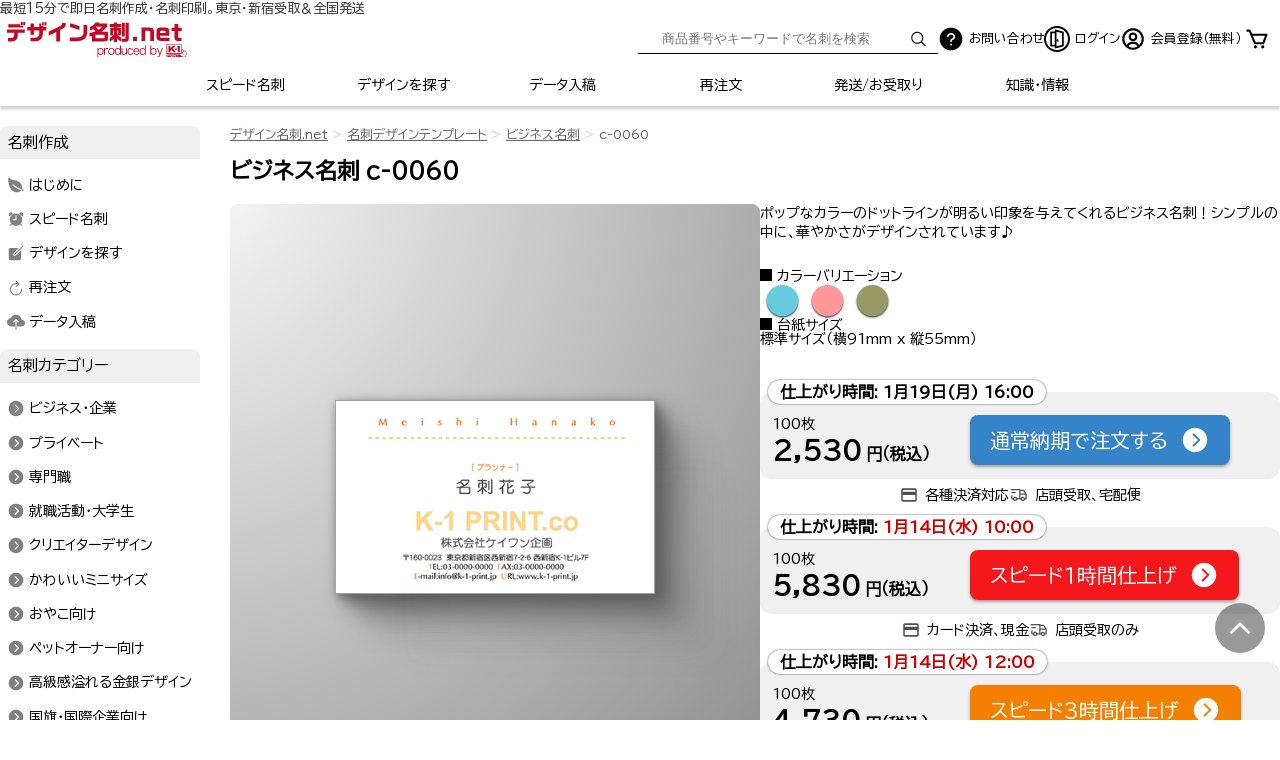

--- FILE ---
content_type: text/html; charset=UTF-8
request_url: https://www.designmeishi.net/product/detail/?code=c-0060
body_size: 11463
content:
<!DOCTYPE html>
<html lang="ja" prefix="og: http://ogp.me/ns#">
<head>
<meta charset="utf-8">
<meta name="viewport" content="width=device-width, initial-scale=1.0, maximum-scale=1.0">
<title>ポップな色使いが明るい印象を与えてくれます♪ ビジネス名刺:c-0060｜デザイン名刺.net</title>
<!-- Google Tag Manager -->
<script>(function(w,d,s,l,i){w[l]=w[l]||[];w[l].push({'gtm.start':
new Date().getTime(),event:'gtm.js'});var f=d.getElementsByTagName(s)[0],
j=d.createElement(s),dl=l!='dataLayer'?'&l='+l:'';j.async=true;j.src=
'https://www.googletagmanager.com/gtm.js?id='+i+dl;f.parentNode.insertBefore(j,f);
})(window,document,'script','dataLayer','GTM-5ZHXLV');</script>
<!-- End Google Tag Manager -->
<meta name="keywords" content="ビジネス名刺,標準サイズ,ヨコ型名刺,名刺注文,名刺印刷,名刺テンプレート,名刺デザイン,即日印刷,即日発送">
<meta name="description" content="【スピード名刺作成・全国即日発送】ポップなカラーのドットラインが明るい印象を与えてくれるビジネス名刺！シンプルの中に、華やかさがデザインされています♪ほしい名刺がきっと見つかるデザイン名刺.net">
<meta name="author" content="">
<meta name="msvalidate.01" content="2E158E3F098EB74092EF629B086A8C32">
<meta name="robots" content="index,follow">
<link rel="shortcut icon" href="/favicon.ico">

<meta property="og:site_name" content="名刺作成は名刺専門のデザイン名刺.net">
<meta property="og:title" content="ポップな色使いが明るい印象を与えてくれます♪ ビジネス名刺:c-0060｜デザイン名刺.net">
<meta property="og:description" content="【スピード名刺作成・全国即日発送】ポップなカラーのドットラインが明るい印象を与えてくれるビジネス名刺！シンプルの中に、華やかさがデザインされています♪ほしい名刺がきっと見つかるデザイン名刺.net">
<meta property="og:image" content="https://www.designmeishi.net/product/images/namecard/ad/450x450/c-0060.png">
<meta property="og:url" content="https://www.designmeishi.net/product/detail/?code=c-0060">
<meta property="og:type" content="article">
<meta property="og:locale" content="ja_JP">

<meta name="twitter:site" content="@k1print">
<meta name="twitter:title" content="ポップな色使いが明るい印象を与えてくれます♪ ビジネス名刺:c-0060｜デザイン名刺.net">
<meta name="twitter:description" content="【スピード名刺作成・全国即日発送】ポップなカラーのドットラインが明るい印象を与えてくれるビジネス名刺！シンプルの中に、華やかさがデザインされています♪ほしい名刺がきっと見つかるデザイン名刺.net">
<meta name="twitter:image" content="https://www.designmeishi.net/product/images/namecard/ad/450x450/c-0060.png">
<meta name="twitter:url" content="https://www.designmeishi.net/product/detail/?code=c-0060">
<meta name="twitter:card" content="summary_large_image">

<script src="/3rdlibcl/jquery.3.6.1.min.js"></script>
<script src="/3rdlibcl/jquery-migrate.3.3.2.min.js"></script>
<link rel="preconnect" href="https://fonts.googleapis.com">
<link rel="preconnect" href="https://fonts.gstatic.com" crossorigin>
<link href="https://fonts.googleapis.com/css2?family=BIZ+UDPGothic&family=Shippori+Mincho&display=swap" rel="stylesheet">
<link rel="stylesheet" href="/css/basic.css?202201005">
<link rel="stylesheet" href="/css/set02.css?20220943">
<link rel="stylesheet" href="/css/site.css?20240707">
<link rel="stylesheet" href="/css/main.css?20240801">
<script type="application/ld+json">
{
	"@context": "https://schema.org",
	"@type": "BreadcrumbList",
	"itemListElement":[{
		"@type":"ListItem",
		"position":1,
		"name":"名刺作成のデザイン名刺.net",
		"item":"https://www.designmeishi.net/"
	},{
		"@type":"ListItem",
		"position":2,
		"name":"名刺デザインテンプレート",
		"item":"https://www.designmeishi.net/product/"
	},{
		"@type":"ListItem",
		"position":3,
		"name":"ビジネス名刺",
		"item":"https://www.designmeishi.net/product/?category=business"
	},{
		"@type":"ListItem",
		"position":4,
		"name":"c-0060",
		"item":"https://www.designmeishi.net/product/detail/?code=c-0060"
	}]
}
</script>

<link rel="canonical" href="/product/detail/?code=c-0060">
<script>
 (function(c,l,a,r,i,t,y){
     c[a]=c[a]||function(){(c[a].q=c[a].q||[]).push(arguments)};
     t=l.createElement(r);t.async=1;t.src="https://www.clarity.ms/tag/"+i;
     y=l.getElementsByTagName(r)[0];y.parentNode.insertBefore(t,y);
 })(window, document, "clarity", "script", "e223sueqoo");
</script>

</head>
<body class="" data-lazy-limit="0" data-lazy-side="">
 <!-- Google Tag Manager (noscript) -->
<noscript><iframe src="https://www.googletagmanager.com/ns.html?id=GTM-5ZHXLV"
height="0" width="0" style="display:none;visibility:hidden"></iframe></noscript>
<!-- End Google Tag Manager (noscript) -->

<p style="padding-top: 2px;line-height: 1em;font-size: 13px;margin: 0 auto; max-width: 1280px;color: #333;">最短15分で即日名刺作成・名刺印刷。東京・新宿受取＆全国発送</p>
<header class="standardPart">
<div class="header-top">
		<a href="/" class="logo">
			<img src="/images/global/global_logo.svg" width="480" height="143" alt="デザイン名刺.net">
		</a>
		<div class="header-sub-container">
			<div class="search smallHidePart">
				<form action="/product/" method="get">
					<input type="text" name="search" placeholder="商品番号やキーワードで名刺を検索">
					<button><svg fill="#436ce5" class="icon font-size-initial" xmlns="http://www.w3.org/2000/svg"  viewBox="0 0 512 512"><title>Search</title><path d="M221.09 64a157.09 157.09 0 10157.09 157.09A157.1 157.1 0 00221.09 64z" fill="none" stroke="currentColor" stroke-miterlimit="10" stroke-width="32"/><path fill="none" stroke="currentColor" stroke-linecap="round" stroke-miterlimit="10" stroke-width="32" d="M338.29 338.29L448 448"/></svg></button>
				</form>
			</div>
			<div class="sp-only" data-func-name="menuCtrl" data-func-action="search" data-func-option="pulldownnav">
				<a class="header-icon-link" style="font-size: 1.3em;" data-func-target=".menuCtrl_frameIn">
					<svg fill="#436ce5" class="icon" xmlns="http://www.w3.org/2000/svg"  viewBox="0 0 512 512"><title>Search</title><path d="M221.09 64a157.09 157.09 0 10157.09 157.09A157.1 157.1 0 00221.09 64z" fill="none" stroke="currentColor" stroke-miterlimit="10" stroke-width="32"/><path fill="none" stroke="currentColor" stroke-linecap="round" stroke-miterlimit="10" stroke-width="32" d="M338.29 338.29L448 448"/></svg>				</a>
			</div>
			<a href="#contact" class="header-icon-link"><img class="header-icon" src="/images/svg/ai-fill-question-circle.svg" alt="お問い合わせ"><span class="label desktop-only">お問い合わせ</span></a>
																<a href="/app/?pm=login" class="header-icon-link"><img class="header-icon" src="/images/svg/bi-door-open-icon.svg" alt="ログイン"><span class="label">ログイン</span></a>
					<a href="/app/?pm=customer" class="header-icon-link desktop-only"><img class="header-icon" src="/images/svg/person-icon.svg" alt="会員登録（無料）"><span class="label">会員登録（無料）</span></a>
								<div class="iconItem cart">
					<a href="https://www.designmeishi.net/app/?pm=cart">
						<img class="header-icon" src="/images/svg/bi-cart-icon.svg" alt="カート">
											</a>
				</div>
					</div>
	</div>
	<nav id="global" class="scrollFixed">
		<div class="fixedInner">
			<ul>
				<li class="speed"><a href="/speed/">スピード名刺</a></li>
				<li class="product"><a href="/product/" class="thisPage">デザインを探す</a></li>
				<li class="data"><a href="/data/">データ入稿</a></li>
				<li class="repeat"><a href="/repeat/">再注文</a></li>
				<li class="carriage_payment display-sm-n-none"><a href="/carriage_payment/">発送/お受取り</a></li>
				<li class="meishidatabase display-sm-n-none"><a href="/meishidatabase/">知識・情報</a></li>
				<li class="menu" data-func-name="menuCtrl" data-func-action="open" data-func-option="pulldownnav">
					<a href="/" data-func-target=".menuCtrl_frameIn"><svg fill="#FFF" class="icon" xmlns="http://www.w3.org/2000/svg"  viewBox="0 0 512 512"><title>Menu</title><path fill="none" stroke="currentColor" stroke-linecap="round" stroke-miterlimit="10" stroke-width="32" d="M80 160h352M80 256h352M80 352h352"/></svg></a>
				</li>
			</ul>
		</div>
	</nav>
	<div data-func-name="menuCtrl" data-func-option="pulldownnav" class="menuCtrl_frameIn">
		<nav>
			<div class="main">
				<div data-func-name="menuCtrl" data-func-option="pulldownnav" class="menuCtrlCloseCase" style="position: sticky; right: 0; top: 0;">
					<span class="menuCtrlClose" data-func-target=".menuCtrl_frameIn" data-func-action="close"><svg fill="#FFF"  xmlns="http://www.w3.org/2000/svg" class="ionicon" viewBox="0 0 512 512"><title>Close</title><path d="M400 145.49L366.51 112 256 222.51 145.49 112 112 145.49 222.51 256 112 366.51 145.49 400 256 289.49 366.51 400 400 366.51 289.49 256 400 145.49z"/></svg><span class="ion-arrow-up-b"></span></span>
				</div>
				<ul class="row">
					<li class="col-12 search" style="padding: 5px 20px;">
						<form action="/product/" method="get">
							<input type="text" name="search" placeholder="商品番号やキーワードで名刺を検索">
							<button><svg fill="#436ce5" class="icon font-size-initial" xmlns="http://www.w3.org/2000/svg"  viewBox="0 0 512 512"><title>Search</title><path d="M221.09 64a157.09 157.09 0 10157.09 157.09A157.1 157.1 0 00221.09 64z" fill="none" stroke="currentColor" stroke-miterlimit="10" stroke-width="32"/><path fill="none" stroke="currentColor" stroke-linecap="round" stroke-miterlimit="10" stroke-width="32" d="M338.29 338.29L448 448"/></svg></button>
						</form>
					</li>
				</ul>
				<nav class="simpleList">
	<p>名刺作成</p>
	<ul class="list image row row-cols-12">
		<li class="guide"><a href="/guide/">はじめに</a></li>
	 <li class="speed"><a href="/speed/">スピード名刺</a></li>
		<li class="product"><a href="/product/">デザインを探す</a></li>
		<li class="repeat"><a href="/repeat/">再注文</a></li>
		<li class="data"><a href="/data/">データ入稿</a></li>
	</ul>
</nav>
<nav class="simpleList">
	<p>名刺カテゴリー</p>
	<ul class="list image row row-cols-12">
		<li><a href="/product/?category=business">ビジネス・企業</a></li>
		<li><a href="/product/?category=private">プライベート</a></li>
		<li><a href="/product/sp/">専門職</a></li>
		<li><a href="/product/?category=jobhunt">就職活動・大学生</a></li>
		<li><a href="/product/?category=creator">クリエイターデザイン</a></li>
		<li><a href="/product/?category=mini">かわいいミニサイズ</a></li>
		<li><a href="/product/?category=parents">おやこ向け</a></li>
		<li><a href="/product/?category=pet">ペットオーナー向け</a></li>
		<li><a href="/product/?category=gs">高級感溢れる金銀デザイン</a></li>
		<li><a href="/product/?category=country">国旗・国際企業向け</a></li>
		<li><a href="/product/?category=sport">スポーツ・サポータ向け</a></li>
		<li><a href="/product/senior/">シニア向け(大きい文字)</a></li>
		<li><a href="/product/?category=shop">店舗用ショップカード</a></li>
		<li><a href="/product/?category=thanks" class="addStar">サンクスカード</a></li>
		<li><a href="/product/?category=coupon">店舗向け割引券</a></li>
		<li><a href="/backsamplelist/" title="裏面デザイン">裏面デザイン</a></li>
	</ul>
</nav>
<nav class="simpleList">
	<p>名刺イメージ</p>
	<ul class="list image row row-cols-12">
		<li><a href="/product/?impression=standard">定番デザイン</a></li>
		<li><a href="/product/?impression=simple">スッキリ・シンプル</a></li>
		<li><a href="/product/?impression=smart">かっこいい・スマート</a></li>
		<li><a href="/product/?impression=cute">かわいい・キュート</a></li>
		<li><a href="/product/?impression=beautiful">綺麗・エレガント</a></li>
		<li><a href="/product/?impression=personal">個性的</a></li>
		<li><a href="/product/?impression=impact">派手・インパクト</a></li>
	</ul>
</nav>

<nav class="simpleList">
	<p>ご利用ガイド</p>
	<ul class="list image row row-cols-12">
		<li><a href="/order_flow/" title="注文の流れ">注文の流れ</a></li>
		<li><a href="/printing/">名刺印刷へのこだわり</a></li>
		<li><a href="/pricelist/" title="料金と納期">料金と納期</a></li>
		<li><a href="/carriage_payment/" title="発送/代引き">発送/代引き</a></li>
		<li><a href="/faq/" title="よくある質問">よくある質問</a></li>
		<li><a href="/accessmap/" title="店舗アクセス">店舗アクセス</a></li>
		<li><a href="/daishi/" title="用紙/台紙">用紙/台紙</a></li>
		<li><a href="/font/list/">フォント一覧</a></li>
		<li><a href="/english_writing/writing/">英語表記:肩書き</a></li>
		<li><a href="/english_writing/busho/">英語表記:部署/課など</a></li>
		<li><a href="/english_writing/company_add_tel/">英語表記:法人/住所/電話番号</a></li>
		<li><a href="/meishidatabase/tsukaikata/">名刺の使い方いろいろ</a></li>
		<li><a href="/gratitude/">お客様の声</a></li>
		<li><a href="/meishidatabase/">知っておきたい名刺の豆知識</a></li>
		<li><a href="/lp/speed.html">簡単即日名刺作成</a></li>
		<li class="corp_plan"><a href="/corp_plan/">法人様ビジネスプラン</a></li>
		<li class="dutyfree"><a href="/about/dutyfree.php">免税取引き</a></li>
		<li class="gift"><a href="/gift/">名刺ギフトカード</a></li>
	</ul>
</nav>
<nav class="simpleList">
	<p>台紙</p>
	<ul class="list image row row-cols-12">
		<li><a href="/daishi/detail.php?paper=joushitsu">上質紙</a></li>
		<li><a href="/daishi/detail.php?paper=okmatpost">OKマットポスト</a></li>
		<li><a href="/daishi/detail.php?paper=cream">クリーム</a></li>
		<li><a href="/daishi/detail.php?paper=mirrercoatcoat">ミラーコート（表ミラー/裏コート）</a></li>
		<li><a href="/daishi/detail.php?paper=mirrercoatjou">ミラーコート上質</a></li>
		<li><a href="/daishi/detail.php?paper=arabelewhite">アラベールスノーホワイト</a></li>
		<li><a href="/daishi/detail.php?paper=arabelenatural">アラベールナチュラル</a></li>
		<li><a href="/daishi/detail.php?paper=classiclinenwhite">クラシックリネン スノーホワイト</a></li>
		<li><a href="/daishi/detail.php?paper=classiclinennatural">クラシックリネン ナチュラル</a></li>
		<li><a href="/daishi/detail.php?paper=whiteexcelkent">ホワイトエクセルケント</a></li>
		<li><a href="/daishi/detail.php?paper=whitepeachkent">ホワイトピーチケント</a></li>
		<li><a href="/daishi/detail.php?paper=mirrercoatdual">両面ミラーコート</a></li>
		<li><a href="/daishi/detail.php?paper=pearlpink">パールピンク</a></li>
		<li><a href="/daishi/detail.php?paper=pearlcream">パールクリーム</a></li>
		<li><a href="/daishi/detail.php?paper=pearlblue">パールブルー</a></li>
		<li><a href="/daishi/detail.php?paper=pearlgreen">パールグリーン</a></li>
		<li><a href="/daishi/detail.php?paper=vintage">ファーストヴィンテージオーク</a></li>
		<li><a href="/daishi/detail.php?paper=champagnecrystal">シャンパンクリスタル</a></li>
		<li><a href="/daishi/detail.php?paper=gold">ゴールド</a></li>
		<li><a href="/daishi/detail.php?paper=silver">シルバー</a></li>
		<li><a href="/daishi/detail.php?paper=platina">プラチナ</a></li>
	</ul>
</nav>
			</div>
		</nav>
	</div>
</header>
<div id="mainContainer">
	<div id="page">
 
<nav id="breadcrumb" class="breadcrumb-position-top" ><ul><li><a href="/" class="reverse">デザイン名刺.net</a></li><li><a href="/product/" class="reverse">名刺デザインテンプレート</a></li><li><a href="/product/?category=business" class="reverse">ビジネス名刺</a></li><li><span class="a-style">c-0060</span></li></ul></nav><main class="detail-page">
	<section>
		<h1>ビジネス名刺 c-0060</h1>
		<div class="detail-view">
			<div class="detail-view-image-area">
				<figure>
					<img width="400" height="242" src="/product/images/namecard/400/c-0060.png" class="bcImg productDataDetail a1st " alt="[c-0060]ポップなカラーのドットラインが明るい印象を与えてくれるビジネス名刺！シンプルの中に、華やかさがデザインされています♪ポップな色使いが明るい印象を与えてくれます♪な名刺:デザイン名刺.net">
				</figure>
			</div>
			<div class="detail-view-info-area">
				<p>ポップなカラーのドットラインが明るい印象を与えてくれるビジネス名刺！シンプルの中に、華やかさがデザインされています♪</p>
				<dl>
											<dt>カラーバリエーション</dt>
						<dd><ul class="colorBalls"><li class="c5"><a href="./?code=c-0058#breadcrumb" class="over c5">●</a></li><li class="c9"><a href="./?code=c-0059#breadcrumb" class="over c9">●</a></li><li class="c8"><a href="./?code=c-0060#breadcrumb" class="over c8">●</a></li></ul></dd>
										<dt>台紙サイズ</dt>
					<dd>標準サイズ（横91mm x 縦55mm）</dd>
				</dl>
								<div class="order-buttons">
	<div class="">
		<ul>
												<li>
						<div class="content normal">
							<div class="timebox">仕上がり時間: <span class="noukiBox"></span></div>
							<div class="pricebox">
								<p class="unit">100枚</p>
								<p class="price">
									2,530<span class="yen">円（税込）</span>
								</p>
							</div>
							<div class="btnbox">
								<a href="/app/?pm=finput&front_code=c-0060&speed=0" class="btn" rel="nofollow">通常納期で注文する<span class="icon"><svg fill="#FFF"  xmlns="http://www.w3.org/2000/svg" class="ionicon" viewBox="0 0 512 512"><title>Chevron Forward Circle</title><path d="M48 256c0 114.87 93.13 208 208 208s208-93.13 208-208S370.87 48 256 48 48 141.13 48 256zm257.37 0l-84.68-84.69a16 16 0 0122.62-22.62l96 96a16 16 0 010 22.62l-96 96a16 16 0 01-22.62-22.62z"/></svg></span></a>
							</div>
						</div>
						<div class="note">
							<div><img src="/images/svg/md-outline-payment.svg" alt="決済方法">各種決済対応</div>
							<div><img src="/images/svg/tb-truck-delivery.svg" alt="受取方法">店頭受取、宅配便</div>
						</div>
					</li>
											<li>
							<div class="content speed1h">
								<div class="timebox">仕上がり時間: <span class="sp1hBox"></span></div>
								<div class="pricebox">
									<p class="unit">100枚</p>
									<p class="price">
										5,830<span class="yen">円（税込）</span>
									</p>
								</div>
								<div class="btnbox">
									<a href="/app/?pm=finput&front_code=c-0060&speed=1" class="btn" rel="nofollow">スピード1時間仕上げ<span class="icon"><svg fill="#FFF"  xmlns="http://www.w3.org/2000/svg" class="ionicon" viewBox="0 0 512 512"><title>Chevron Forward Circle</title><path d="M48 256c0 114.87 93.13 208 208 208s208-93.13 208-208S370.87 48 256 48 48 141.13 48 256zm257.37 0l-84.68-84.69a16 16 0 0122.62-22.62l96 96a16 16 0 010 22.62l-96 96a16 16 0 01-22.62-22.62z"/></svg></span></a>
								</div>
							</div>
							<div class="note">
								<div><img src="/images/svg/md-outline-payment.svg" alt="決済方法">カード決済、現金</div>
								<div><img src="/images/svg/tb-truck-delivery.svg" alt="受取方法">店頭受取のみ</div>
							</div>
						</li>
																<li>
							<div class="content speed3h">
								<div class="timebox">仕上がり時間: <span class="sp3hBox"></span></div>
								<div class="pricebox">
									<p class="unit">100枚</p>
									<p class="price">
										4,730<span class="yen">円（税込）</span>
									</p>
								</div>
								<div class="btnbox">
									<a href="/app/?pm=finput&front_code=c-0060&speed=3" class="btn" rel="nofollow">スピード3時間仕上げ<span class="icon"><svg fill="#FFF"  xmlns="http://www.w3.org/2000/svg" class="ionicon" viewBox="0 0 512 512"><title>Chevron Forward Circle</title><path d="M48 256c0 114.87 93.13 208 208 208s208-93.13 208-208S370.87 48 256 48 48 141.13 48 256zm257.37 0l-84.68-84.69a16 16 0 0122.62-22.62l96 96a16 16 0 010 22.62l-96 96a16 16 0 01-22.62-22.62z"/></svg></span></a>
								</div>
							</div>
							<div class="note">
								<div><img src="/images/svg/md-outline-payment.svg" alt="決済方法">カード決済、代引き、現金</div>
								<div><img src="/images/svg/tb-truck-delivery.svg" alt="受取方法">店頭受取、当日発送</div>
							</div>
						</li>
								    					</ul>
	</div>
</div>
			</div>
		</div>
		<p><a href="#priceList">両面印刷、裏面の追加についてはこちらをご参照ください。</a></p>
													<section class="orderDetailSet">
			<div class="orderArea">
				<div class="dualPrice" id="priceList">
					<h3>両面印刷名刺作成の料金</h3>
					<p>100枚 消費税込み価格です。</p>
											<p>裏面のご指定は先に表面のみでご注文ください。ご注文フォームの最初で裏面のご指定とご入力ができます。</p>
										<table class="table-bordered table-center" style="">
						<thead>
							<tr>
								<th>作成プラン</th><th>通常</th><th>スピード3時間</th><th>スピード1時間</th>
							</tr>
							<tr>
								<th>納期</th><td>2営業日後の16時</td><td>3時間後</td><td>1時間後</td>
							</tr>
						</thead>
						<tbody>
							<tr>
								<th>
																			<ul class="row row-cols-6">
											<li>
												<figure>
													<img width="400" height="242" src="/product/images/namecard/400/c-0060.png" class="bcImg productDataDetail a1st " alt="[c-0060]ポップなカラーのドットラインが明るい印象を与えてくれるビジネス名刺！シンプルの中に、華やかさがデザインされています♪ポップな色使いが明るい印象を与えてくれます♪な名刺:デザイン名刺.net">
												</figure>
											</li><li><img src="/images/product/ura-none.png" alt=""></li>
										</ul>
																		<p>表面のみ</p></th>
								<td><p class="price">2,530円
																</p></td>
								<td><p class="price">4,730円
																</p></td>
								<td><p class="price">5,830円
																</p></td>
							</tr>
															<tr>
									<th>
										<ul class="row row-cols-6">
											<li>
												<figure>
													<img width="400" height="242" src="/product/images/namecard/400/c-0060.png" class="bcImg productDataDetail a1st " alt="[c-0060]ポップなカラーのドットラインが明るい印象を与えてくれるビジネス名刺！シンプルの中に、華やかさがデザインされています♪ポップな色使いが明るい印象を与えてくれます♪な名刺:デザイン名刺.net">
												</figure>
											</li><li><img src="/images/product/ura-mono.png" alt=""></li>
										</ul>
										<p>表面＋裏面モノクロ<br><a href="/backsamplelist/" class="iframe btn btn-default btn-xs">裏面デザイン</a></p></th>
									<td><p class="price">2,750円</p></td>
									<td><p class="price">5,170円</p></td>
									<td><p class="price">6,710円</p></td>
								</tr>
								<tr>
									<th>
										<ul class="row row-cols-6">
											<li>
												<figure>
													<img width="400" height="242" src="/product/images/namecard/400/c-0060.png" class="bcImg productDataDetail a1st " alt="[c-0060]ポップなカラーのドットラインが明るい印象を与えてくれるビジネス名刺！シンプルの中に、華やかさがデザインされています♪ポップな色使いが明るい印象を与えてくれます♪な名刺:デザイン名刺.net">
												</figure>
											</li><li><img src="/images/product/ura-color.png" alt=""></li>
										</ul>
										<p>表面＋裏面カラー<br><a href="/backsamplelist/" class="iframe btn btn-default btn-xs">裏面デザイン</a></p></th>
									<td><p class="price">3,080円</p></td>
									<td><p class="price">5,830円</p></td>
									<td><p class="price">8,030円</p></td>
								</tr>
													</tbody>
					</table>
					<p><a href="/tips/customize/" class="iframe btn btn-link">名刺のカスタマイズについて</a></p>
				</div>
				<p style="text-align:center;">その他情報</p>
				<div class="plusInfomartion">
					<a href="/backsamplelist/" class="iframe">裏面デザインをみる</a>
					<a href="/daishi/" class="iframe">名刺台紙をみる</a>
					<a href="/font/list/" class="iframe">フォント一覧をみる</a>
				</div>
								<div class="notes">
					<p>店頭受取選択時、仕上り時間に店頭受取りが可能です。※発送指定時は当日受取りできません。<br>校正ありは+3営業日、発送は仕上り日の夕方に出荷します。</p>
					<p>仕上り時間は端末の日時設定を使用しております。</p>
					<p>※正確な料金については、ご注文申し込みを頂きましてから担当者が見積もり後、メールにてご案内致します。</p>
					<p>お受け取り方法や発送については<a href="/carriage_payment/" style="text-decoration:underline;" target="_blank" class="innerOpen">お受取り方法と送料</a>を御覧ください。</p>
				</div>

				<!-- 注文ボタン End -->
			</div> <!-- .orderArea -->
		</section> <!-- .orderDetailSet -->
	</section>
	<section>
		<h3>商品仕様</h3>
		<table class="table-bordered">
			<tr>
				<th class="col-4">商品コード</th>
				<td class="col-8">c-0060</td>
			</tr>
			<tr>
				<th>カテゴリー</th>
								<td><a target="_top" href="/product/?category=business">ビジネス名刺</a></td>
			</tr>
			<tr>
				<th>文字サイズ</th>
				<td>中サイズ</td>
			</tr>
			<tr>
				<th>印刷</th>
				<td>カラー名刺印刷</td>
			</tr>
			<tr>
				<th>ベースカラー</th>
				<td>茶色</td>
			</tr>
			<tr>
				<th>台紙サイズ</th>
				<td>標準サイズ:横91mm x 縦55mm</td>
			</tr>
			<tr>
				<th>価格/100枚 税込</th>
				<td><p>通常仕上げ:2,530円<br>仕上り：<span class="noukiBox"></span></P></td>
			</tr>
			<tr>
				<th>最短納期<br>プラン</th>
				<td><p>
					1時間仕上:5,830円<br>仕上り：<span class="sp1hBox"></span></p>
				</td>
			</tr>
					</table>
	</section>
	<!-- /商品表示 -->
	<!-- start -->
					<section id="variation">
			<div class="chapterTitle">
				<h2 id="variationPattern">機能や色の違う商品</h2>
			</div>
			<div class="productList single buildFrame">
				<ul class="row  row-cols-6 row-cols-md-3 row-margins">
					<li>
<div class="piece">
<a href="/product/detail/?code=c-0058">
<div class="productImage">
<img src="/images/spacer/450x450.png" data-original="/product/images/namecard/400/c-0058.png" class="bcImg lazy" alt="ビジネス名刺:名刺コードc-0058" width="450" height="450">
<div class="status"><span class="category">ビジネス</span></div>

</div>
<div class="productInfomation">
<div class="priceArea">
<div class="priceTags"><span class="code">c-0058</span></div>
<div class="price">2,530円</div>
</div>
<p class="salesCopy">ポップな色使いが明るい印象を与えてくれます♪</p>
</div>
</a>
</div>
</li><li>
<div class="piece">
<a href="/product/detail/?code=c-0059">
<div class="productImage">
<img src="/images/spacer/450x450.png" data-original="/product/images/namecard/400/c-0059.png" class="bcImg lazy" alt="ビジネス名刺:名刺コードc-0059" width="450" height="450">
<div class="status"><span class="category">ビジネス</span></div>

</div>
<div class="productInfomation">
<div class="priceArea">
<div class="priceTags"><span class="code">c-0059</span></div>
<div class="price">2,530円</div>
</div>
<p class="salesCopy">ポップな色使いが明るい印象を与えてくれます♪</p>
</div>
</a>
</div>
</li>				</ul>
			</div>
		</section>
	</main>
<!-- end -->
<!-- start -->
<section class="productContainer">
	<div class="chapterTitle">
		<h2>おすすめ商品</h2>
	</div>
	<div class="buildFrame">
		<ul class="row row-cols-6 row-cols-md-3 row-margins">
			<li>
<div class="piece">
<a href="/product/detail/?code=c-1060">
<div class="productImage">
<img src="/images/spacer/450x450.png" data-original="/product/images/namecard/400/c-1060.png" class="bcImg lazy" alt="ビジネス名刺:名刺コードc-1060" width="450" height="450">
<div class="status"><span class="category">ビジネス</span></div>

</div>
<div class="productInfomation">
<div class="priceArea">
<div class="priceTags"><span class="code">c-1060</span></div>
<div class="price">2,530円</div>
</div>

</div>
</a>
</div>
</li><li>
<div class="piece">
<a href="/product/detail/?code=c-1152">
<div class="productImage">
<img src="/images/spacer/450x450.png" data-original="/product/images/namecard/400/c-1152.png" class="bcImg lazy" alt="ビジネス名刺:名刺コードc-1152" width="450" height="450">
<div class="status"><span class="category">ビジネス</span></div>

</div>
<div class="productInfomation">
<div class="priceArea">
<div class="priceTags"><span class="code">c-1152</span></div>
<div class="price">2,530円</div>
</div>

</div>
</a>
</div>
</li><li>
<div class="piece">
<a href="/product/detail/?code=c-1030p">
<div class="productImage">
<img src="/images/spacer/450x450.png" data-original="/product/images/namecard/400/c-1030p.png" class="bcImg lazy" alt="ビジネス名刺:名刺コードc-1030p" width="450" height="450">
<div class="status"><span class="category">ビジネス</span><span>写真入り</span></div>

</div>
<div class="productInfomation">
<div class="priceArea">
<div class="priceTags"><span class="code">c-1030p</span></div>
<div class="price">3,080円</div>
</div>

</div>
</a>
</div>
</li><li>
<div class="piece">
<a href="/product/detail/?code=c-0064b">
<div class="productImage">
<img src="/images/spacer/450x450.png" data-original="/product/images/namecard/400/c-0064b.png" class="bcImg lazy" alt="ビジネス名刺:名刺コードc-0064b" width="450" height="450">
<div class="status"><span class="category">ビジネス</span><span>大きな文字</span></div>

</div>
<div class="productInfomation">
<div class="priceArea">
<div class="priceTags"><span class="code">c-0064b</span></div>
<div class="price">2,530円</div>
</div>

</div>
</a>
</div>
</li><li>
<div class="piece">
<a href="/product/detail/?code=p-1118">
<div class="productImage">
<img src="/images/spacer/450x450.png" data-original="/product/images/namecard/400/p-1118.png" class="bcImg lazy" alt="ビジネス名刺:名刺コードp-1118" width="450" height="450">
<div class="status"><span class="category">ビジネス</span></div>

</div>
<div class="productInfomation">
<div class="priceArea">
<div class="priceTags"><span class="code">p-1118</span></div>
<div class="price">2,530円</div>
</div>

</div>
</a>
</div>
</li><li>
<div class="piece">
<a href="/product/detail/?code=c-1030b">
<div class="productImage">
<img src="/images/spacer/450x450.png" data-original="/product/images/namecard/400/c-1030b.png" class="bcImg lazy" alt="ビジネス名刺:名刺コードc-1030b" width="450" height="450">
<div class="status"><span class="category">ビジネス</span><span>大きな文字</span></div>

</div>
<div class="productInfomation">
<div class="priceArea">
<div class="priceTags"><span class="code">c-1030b</span></div>
<div class="price">2,530円</div>
</div>

</div>
</a>
</div>
</li><li>
<div class="piece">
<a href="/product/detail/?code=c-1030qr">
<div class="productImage">
<img src="/images/spacer/450x450.png" data-original="/product/images/namecard/400/c-1030qr.png" class="bcImg lazy" alt="ビジネス名刺:名刺コードc-1030qr" width="450" height="450">
<div class="status"><span class="category">ビジネス</span><span>QRコード</span></div>

</div>
<div class="productInfomation">
<div class="priceArea">
<div class="priceTags"><span class="code">c-1030qr</span></div>
<div class="price">3,080円</div>
</div>

</div>
</a>
</div>
</li><li>
<div class="piece">
<a href="/product/detail/?code=c-0064qr">
<div class="productImage">
<img src="/images/spacer/450x450.png" data-original="/product/images/namecard/400/c-0064qr.png" class="bcImg lazy" alt="ビジネス名刺:名刺コードc-0064qr" width="450" height="450">
<div class="status"><span class="category">ビジネス</span><span>QRコード</span></div>

</div>
<div class="productInfomation">
<div class="priceArea">
<div class="priceTags"><span class="code">c-0064qr</span></div>
<div class="price">3,080円</div>
</div>

</div>
</a>
</div>
</li><li>
<div class="piece">
<a href="/product/detail/?code=c-1030">
<div class="productImage">
<img src="/images/spacer/450x450.png" data-original="/product/images/namecard/400/c-1030.png" class="bcImg lazy" alt="ビジネス名刺:名刺コードc-1030" width="450" height="450">
<div class="status"><span class="category">ビジネス</span></div>

</div>
<div class="productInfomation">
<div class="priceArea">
<div class="priceTags"><span class="code">c-1030</span></div>
<div class="price">2,530円</div>
</div>

</div>
</a>
</div>
</li><li>
<div class="piece">
<a href="/product/detail/?code=c-0064">
<div class="productImage">
<img src="/images/spacer/450x450.png" data-original="/product/images/namecard/400/c-0064.png" class="bcImg lazy" alt="ビジネス名刺:名刺コードc-0064" width="450" height="450">
<div class="status"><span class="category">ビジネス</span></div>

</div>
<div class="productInfomation">
<div class="priceArea">
<div class="priceTags"><span class="code">c-0064</span></div>
<div class="price">2,530円</div>
</div>

</div>
</a>
</div>
</li><li>
<div class="piece">
<a href="/product/detail/?code=p-1186">
<div class="productImage">
<img src="/images/spacer/450x450.png" data-original="/product/images/namecard/400/p-1186.png" class="bcImg lazy" alt="ビジネス名刺:名刺コードp-1186" width="450" height="450">
<div class="status"><span class="category">ビジネス</span></div>

</div>
<div class="productInfomation">
<div class="priceArea">
<div class="priceTags"><span class="code">p-1186</span></div>
<div class="price">2,530円</div>
</div>

</div>
</a>
</div>
</li><li>
<div class="piece">
<a href="/product/detail/?code=c-1080">
<div class="productImage">
<img src="/images/spacer/450x450.png" data-original="/product/images/namecard/400/c-1080.png" class="bcImg lazy" alt="ビジネス名刺:名刺コードc-1080" width="450" height="450">
<div class="status"><span class="category">ビジネス</span></div>

</div>
<div class="productInfomation">
<div class="priceArea">
<div class="priceTags"><span class="code">c-1080</span></div>
<div class="price">2,530円</div>
</div>

</div>
</a>
</div>
</li><li>
<div class="piece">
<a href="/product/detail/?code=c-1076">
<div class="productImage">
<img src="/images/spacer/450x450.png" data-original="/product/images/namecard/400/c-1076.png" class="bcImg lazy" alt="ビジネス名刺:名刺コードc-1076" width="450" height="450">
<div class="status"><span class="category">ビジネス</span></div>

</div>
<div class="productInfomation">
<div class="priceArea">
<div class="priceTags"><span class="code">c-1076</span></div>
<div class="price">2,530円</div>
</div>

</div>
</a>
</div>
</li><li>
<div class="piece">
<a href="/product/detail/?code=c-0036">
<div class="productImage">
<img src="/images/spacer/450x450.png" data-original="/product/images/namecard/400/c-0036.png" class="bcImg lazy" alt="ビジネス名刺:名刺コードc-0036" width="450" height="450">
<div class="status"><span class="category">ビジネス</span></div>

</div>
<div class="productInfomation">
<div class="priceArea">
<div class="priceTags"><span class="code">c-0036</span></div>
<div class="price">2,530円</div>
</div>

</div>
</a>
</div>
</li><li>
<div class="piece">
<a href="/product/detail/?code=c-1080">
<div class="productImage">
<img src="/images/spacer/450x450.png" data-original="/product/images/namecard/400/c-1080.png" class="bcImg lazy" alt="ビジネス名刺:名刺コードc-1080" width="450" height="450">
<div class="status"><span class="category">ビジネス</span></div>

</div>
<div class="productInfomation">
<div class="priceArea">
<div class="priceTags"><span class="code">c-1080</span></div>
<div class="price">2,530円</div>
</div>

</div>
</a>
</div>
</li><li>
<div class="piece">
<a href="/product/detail/?code=c-0024">
<div class="productImage">
<img src="/images/spacer/450x450.png" data-original="/product/images/namecard/400/c-0024.png" class="bcImg lazy" alt="ビジネス名刺:名刺コードc-0024" width="450" height="450">
<div class="status"><span class="category">ビジネス</span></div>

</div>
<div class="productInfomation">
<div class="priceArea">
<div class="priceTags"><span class="code">c-0024</span></div>
<div class="price">2,530円</div>
</div>

</div>
</a>
</div>
</li>		</ul>
		<p style=""><a href="/product/?category=business" class="simpleButton" style="margin:0 auto;display:block;text-align:center;">もっと見る</a></p>
	</div>
	<!-- end -->
</section>

</div><!--#page-->
<div id="leftNav">
	<nav class="simpleList">
	<p>名刺作成</p>
	<ul class="list image row row-cols-12">
		<li class="guide"><a href="/guide/">はじめに</a></li>
	 <li class="speed"><a href="/speed/">スピード名刺</a></li>
		<li class="product"><a href="/product/">デザインを探す</a></li>
		<li class="repeat"><a href="/repeat/">再注文</a></li>
		<li class="data"><a href="/data/">データ入稿</a></li>
	</ul>
</nav>
<nav class="simpleList">
	<p>名刺カテゴリー</p>
	<ul class="list image row row-cols-12">
		<li><a href="/product/?category=business">ビジネス・企業</a></li>
		<li><a href="/product/?category=private">プライベート</a></li>
		<li><a href="/product/sp/">専門職</a></li>
		<li><a href="/product/?category=jobhunt">就職活動・大学生</a></li>
		<li><a href="/product/?category=creator">クリエイターデザイン</a></li>
		<li><a href="/product/?category=mini">かわいいミニサイズ</a></li>
		<li><a href="/product/?category=parents">おやこ向け</a></li>
		<li><a href="/product/?category=pet">ペットオーナー向け</a></li>
		<li><a href="/product/?category=gs">高級感溢れる金銀デザイン</a></li>
		<li><a href="/product/?category=country">国旗・国際企業向け</a></li>
		<li><a href="/product/?category=sport">スポーツ・サポータ向け</a></li>
		<li><a href="/product/senior/">シニア向け(大きい文字)</a></li>
		<li><a href="/product/?category=shop">店舗用ショップカード</a></li>
		<li><a href="/product/?category=thanks" class="addStar">サンクスカード</a></li>
		<li><a href="/product/?category=coupon">店舗向け割引券</a></li>
		<li><a href="/backsamplelist/" title="裏面デザイン">裏面デザイン</a></li>
	</ul>
</nav>
<nav class="simpleList">
	<p>名刺イメージ</p>
	<ul class="list image row row-cols-12">
		<li><a href="/product/?impression=standard">定番デザイン</a></li>
		<li><a href="/product/?impression=simple">スッキリ・シンプル</a></li>
		<li><a href="/product/?impression=smart">かっこいい・スマート</a></li>
		<li><a href="/product/?impression=cute">かわいい・キュート</a></li>
		<li><a href="/product/?impression=beautiful">綺麗・エレガント</a></li>
		<li><a href="/product/?impression=personal">個性的</a></li>
		<li><a href="/product/?impression=impact">派手・インパクト</a></li>
	</ul>
</nav>

<nav class="simpleList">
	<p>ご利用ガイド</p>
	<ul class="list image row row-cols-12">
		<li><a href="/order_flow/" title="注文の流れ">注文の流れ</a></li>
		<li><a href="/printing/">名刺印刷へのこだわり</a></li>
		<li><a href="/pricelist/" title="料金と納期">料金と納期</a></li>
		<li><a href="/carriage_payment/" title="発送/代引き">発送/代引き</a></li>
		<li><a href="/faq/" title="よくある質問">よくある質問</a></li>
		<li><a href="/accessmap/" title="店舗アクセス">店舗アクセス</a></li>
		<li><a href="/daishi/" title="用紙/台紙">用紙/台紙</a></li>
		<li><a href="/font/list/">フォント一覧</a></li>
		<li><a href="/english_writing/writing/">英語表記:肩書き</a></li>
		<li><a href="/english_writing/busho/">英語表記:部署/課など</a></li>
		<li><a href="/english_writing/company_add_tel/">英語表記:法人/住所/電話番号</a></li>
		<li><a href="/meishidatabase/tsukaikata/">名刺の使い方いろいろ</a></li>
		<li><a href="/gratitude/">お客様の声</a></li>
		<li><a href="/meishidatabase/">知っておきたい名刺の豆知識</a></li>
		<li><a href="/lp/speed.html">簡単即日名刺作成</a></li>
		<li class="corp_plan"><a href="/corp_plan/">法人様ビジネスプラン</a></li>
		<li class="dutyfree"><a href="/about/dutyfree.php">免税取引き</a></li>
		<li class="gift"><a href="/gift/">名刺ギフトカード</a></li>
	</ul>
</nav>
<nav class="simpleList">
	<p>台紙</p>
	<ul class="list image row row-cols-12">
		<li><a href="/daishi/detail.php?paper=joushitsu">上質紙</a></li>
		<li><a href="/daishi/detail.php?paper=okmatpost">OKマットポスト</a></li>
		<li><a href="/daishi/detail.php?paper=cream">クリーム</a></li>
		<li><a href="/daishi/detail.php?paper=mirrercoatcoat">ミラーコート（表ミラー/裏コート）</a></li>
		<li><a href="/daishi/detail.php?paper=mirrercoatjou">ミラーコート上質</a></li>
		<li><a href="/daishi/detail.php?paper=arabelewhite">アラベールスノーホワイト</a></li>
		<li><a href="/daishi/detail.php?paper=arabelenatural">アラベールナチュラル</a></li>
		<li><a href="/daishi/detail.php?paper=classiclinenwhite">クラシックリネン スノーホワイト</a></li>
		<li><a href="/daishi/detail.php?paper=classiclinennatural">クラシックリネン ナチュラル</a></li>
		<li><a href="/daishi/detail.php?paper=whiteexcelkent">ホワイトエクセルケント</a></li>
		<li><a href="/daishi/detail.php?paper=whitepeachkent">ホワイトピーチケント</a></li>
		<li><a href="/daishi/detail.php?paper=mirrercoatdual">両面ミラーコート</a></li>
		<li><a href="/daishi/detail.php?paper=pearlpink">パールピンク</a></li>
		<li><a href="/daishi/detail.php?paper=pearlcream">パールクリーム</a></li>
		<li><a href="/daishi/detail.php?paper=pearlblue">パールブルー</a></li>
		<li><a href="/daishi/detail.php?paper=pearlgreen">パールグリーン</a></li>
		<li><a href="/daishi/detail.php?paper=vintage">ファーストヴィンテージオーク</a></li>
		<li><a href="/daishi/detail.php?paper=champagnecrystal">シャンパンクリスタル</a></li>
		<li><a href="/daishi/detail.php?paper=gold">ゴールド</a></li>
		<li><a href="/daishi/detail.php?paper=silver">シルバー</a></li>
		<li><a href="/daishi/detail.php?paper=platina">プラチナ</a></li>
	</ul>
</nav>
</div>
</div><!--#mainContainer-->
<footer>
	<div class="buildFrame">
		<section>
			<h3 id="contact">お問い合わせ</h3>
			<div class="contact-info">
				<div class="contact-email">
					<p class="description">メールでのお問い合わせはこちら</p>
					<p><a href="mailto:info@k-1-print.jp">info@k-1-print.jp</a></p>
				</div>
				<div class="contact-tel">
					<p>電話受付時間 9:00〜18:00（平日のみ）</p>
					<p><a href="tel:03-3369-7120">03-3369-7120</a></p>
				</div>
			</div>
		</section>
					<section class="transaction-details">
				<h3>ご注文関連情報</h3>
				<div class="transaction-details-grid">
					<section>
						<h4>お支払いについて</h4>
						<p>
							お支払い方法は、クレジットカード（VISA、Master、JCBなど）、銀行振込、コレクト（代引き）がご利用いただけます。<br>
							ご入力いただいたクレジットカードの情報は暗号化され安全に決済サービスへ送信されます。<br>
							<img class="lazy" src="/images/spacer/800x59.png" data-original="/images/global/availablecard.jpg" width="800" height="59" alt="クロネコwebコレクト クレジットカード払い可能ブランド">
						</p>
						<p>
							各種お支払いについて<br>
							<a href="/carriage_payment/" class="icon">お支払方法と発送/受取り方法と料金</a>
						</p>
					</section>
					<section>
						<h4>発送について</h4>
						<p>
							お名刺の仕上り日の午後に弊社から発送いたします。<br>
							<a href="/carriage_payment/" class="icon">お支払方法と発送/受取り方法と料金</a><br>
							<a href="/carriage_payment/search/" class="icon">発送料金とお届け日数</a><br>
						</p>
						<p>
							※銀行振り込みご指定の場合、発送日の12時までにご入金時のみ発送いたします。入金の確認が取れない場合は確認後の発送となります。<br>
							※校正ありでご注文の場合は、お送りした校正へのお返事がないと発送できませんので、ご注意ください。
						</p>
					</section>
					<section>
						<h4>店頭受取りについて</h4>
						<p>
							新宿店店頭にて完成したお名刺をすぐにお受取いただくことができます。<br>
							ご注文の際に店頭受取りをお選びの上、お名刺の仕上り日時以降にご来店ください。<br>
							<a href="/accessmap/" class="icon">新宿店舗へのアクセス</a>
						</p>
					</section>
					<section>
						<h4>営業時間について</h4>
						<p>
							ネットからのご注文は24時間受け付けております。
						</p>
						<p>
							店頭でのお受取りやお問合せは下記の営業時間に対応しております。<br>
							平日：9:00〜18:00<br>
							※土・日祝祭日休業<br>
							<a href="/accessmap/" class="icon">新宿店舗へのアクセス</a>
						</p>
					</section>
					<section>
						<h4>返品・交換について</h4>
						<p>
							返品・交換に関する詳細は、こちらをご確認ください。<br>
							※弊社商品はすべてお客様ごとのオーダーメイドとなっております。ご注文後のキャンセルはお受けしておりません。ご了承の上ご注文をお願いいたします。<br>
							<a href="/return_change/" class="icon">返品・交換について</a>
						</p>
					</section>
					<section>
						<h4>プライバシーについて</h4>
						<p>
							お客様からいただいた個人情報は商品の作成・発送とご連絡以外には一切使用致しません。<br>
							当社が責任をもって安全に蓄積・保管し、第三者に譲渡・提供することはございません。<br>
							<a href="/privacy/" class="icon">個人情報保護方針について</a><br>
						</p>
					</section>
				</div>
			</section>
				<section>
			<h3>おすすめの名刺に関する豆知識</h3>
			<ul class="meishidatabaseList">
											<li>
								<a href="/meishidatabase/240_meishi_mistake/">
									<div class="heading">
										<img class="lazy thumbnail" src="/images/spacer/560x374.png" data-original="/images/meishidatabase/240_meishi_mistake/image01.jpg" width="560" height="374" alt="【保存版】やってしまった！名刺作成の失敗談20選｜プロが教える後悔しないための回避術">
										<p>【保存版】やってしまった！名刺作成の失敗談20選｜プロが教える後悔しないための回避術
											<span class="intro">実際にあった名刺作成の「痛すぎる失敗談」を20個のケースにまとめました。これから名刺を作る方は、ぜひ反面教師にしてチェックリストとして活用してください。</span>
										</p>
									</div>
								</a>
							</li>							<li>
								<a href="/meishidatabase/239_convenience_store/">
									<div class="heading">
										<img class="lazy thumbnail" src="/images/spacer/560x374.png" data-original="/images/meishidatabase/239_convenience_store/image01.jpg" width="560" height="374" alt="コンビニで名刺は作れる？印刷方法とデメリットを徹底解説">
										<p>コンビニで名刺は作れる？印刷方法とデメリットを徹底解説
											<span class="intro">絶体絶命のピンチの時、街中にあるコンビニで名刺が印刷できる？24時間開いているコンビニは、ビジネスマンの強い味方です。</span>
										</p>
									</div>
								</a>
							</li>							<li>
								<a href="/meishidatabase/238_marunouchi_meishi/">
									<div class="heading">
										<img class="lazy thumbnail" src="/images/spacer/560x374.png" data-original="/images/meishidatabase/238_marunouchi_meishi/image01.jpg" width="560" height="374" alt="丸の内の商談は名刺で決まる。一流のビジネスマンが密かに使う、信頼を勝ち取る「勝負名刺」の作り方">
										<p>丸の内の商談は名刺で決まる。一流のビジネスマンが密かに使う、信頼を勝ち取る「勝負名刺」の作り方
											<span class="intro">【最短即日】東京駅周辺で名刺を切らしてしまったら？店舗を探し回る必要はありません。スマホで1分、オンライン発注。丸の内・大手町エリアへ迅速にお届けします。中央線で15分の新宿拠点での直接受取なら、今日の商談にも間に合います！名刺不足のピンチを爆速で解決。</span>
										</p>
									</div>
								</a>
							</li>							<li>
								<a href="/meishidatabase/237_shinagawa_meishi/">
									<div class="heading">
										<img class="lazy thumbnail" src="/images/spacer/560x374.png" data-original="/images/meishidatabase/237_shinagawa_meishi/image01.jpg" width="560" height="374" alt="品川駅周辺で名刺作成・即日受取したいときは？">
										<p>品川駅周辺で名刺作成・即日受取したいときは？
											<span class="intro">品川駅周辺のビジネスパーソン必見。日本有数のビジネス街・品川で差をつける高品質名刺。オンライン完結・最短即日発送。超特急で必要な方は新宿での受取もご案内可能です。</span>
										</p>
									</div>
								</a>
							</li>							<li>
								<a href="/meishidatabase/236_shinbashi_toranomon_meishi/">
									<div class="heading">
										<img class="lazy thumbnail" src="/images/spacer/560x374.png" data-original="/images/meishidatabase/236_shinbashi_toranomon_meishi/image02.jpg" width="560" height="374" alt="新橋・虎ノ門で商談直前に名刺切れ！このエリアで焦って探すより、新宿へ向かうべき決定的理由">
										<p>新橋・虎ノ門で商談直前に名刺切れ！このエリアで焦って探すより、新宿へ向かうべき決定的理由
											<span class="intro">新橋・虎ノ門で商談直前に名刺切れが分かっても安心してください。デザイン名刺.netなら間に合います。</span>
										</p>
									</div>
								</a>
							</li>			</ul>
		</section>
		<div class="info">
			<div class="item">
				<dl>
					<dt><img src="/images/global/global_logo.svg" width="180" alt="デザイン名刺.net"></dt>
					<dd>創業40年の名刺専門店が高品質でおしゃれな名刺作成・名刺印刷をオンライン注文でお届け。厳選された名刺テンプレートが2000種類以上。データ不要、簡単操作で高品質名刺が100枚1,870円から作れます。最短15分で新宿駅すぐの実店舗で即日受け取りや発送も可能です。
					</dd>
				</dl>
				<dl>
					<dt>運営会社: 株式会社ケイワンプリント</dt>
					<dd>住所: 〒160-0023  東京都新宿区西新宿7-2-6 西新宿K-1ビル5F<br><a href="/accessmap">アクセスマップ</a></dd>
					<dd>TEL: <a href="tel:03-3369-7120">03-3369-7120</a></dd>
					<dd>EMAIL: <a href="mailto:info@k-1-print.jp">info@k-1-print.jp</a></dd>
				</dl>
			</div>
			<div class="item">
				<nav class="footer simpleList">
					<ul class="list image row row-cols-6 row-cols-md-12 row-margins">
						<li><a href="/corp">会社概要</a></li>
						<li><a href="/accessmap">アクセス</a></li>
						<li><a href="/media">メディア掲載</a></li>
						<li><a href="/pr">お知らせ</a></li>
						<li><a href="/gratitude">お客様の声</a></li>
						<li><a href="/about/recruit.php">求人情報</a></li>
					</ul>
				</nav>
			</div>
		</div>
		<div>
			<div class="buildFrame">
				<nav class="inline">
					<ul>
						<li><a href="/about/agreement.php">利用規約</a></li>
						<li><a href="/privacy/">個人情報保護方針</a></li>
						<li><a href="/law/">特定商取引法に基づく表示</a></li>
						<li><a href="/sitemap/">サイトマップ</a></li>
					</ul>
					<ul>
						<li><a href="https://note.com/k1print" target="_blank" rel="noopener">note</a></li>
						<li><a href="https://twitter.com/k1print" title="Follow me on Twitter" target="_blank" rel="noopener">X（Twitter）</a></li>
						<li><a href="https://www.facebook.com/designmeishi.net/" title="Facebook" target="_blank" rel="noopener">Facebook</a></li>
					</ul>
				</nav>
			</div>
		</div>
	</div>
	<div class="copyright">
		<address>
			<p>運営会社: 株式会社ケイワンプリント</p>
			<p>©&nbsp;2026 デザイン名刺.net All Rights Reserved.</p>
		</address>
	</div>
</footer>
    <p class="scrollTop" data-func-name="smoothScroll" data-func-action="top"><svg fill="#FFF"  xmlns="http://www.w3.org/2000/svg" class="ionicon" viewBox="0 0 512 512"><title>Chevron Up</title><path fill="none" stroke="currentColor" stroke-linecap="square" stroke-miterlimit="10" stroke-width="48" d="M112 328l144-144 144 144"/></svg></p>
<div class="progressSheet"></div>
<script src="/js/basic.js?20211105"></script>
<script src="/js/deliverytime.js?20220807"></script>
<link rel="stylesheet" href="/3rdlibcl/colorbox/colorbox.css">
<script src="/3rdlibcl/colorbox/jquery.colorbox.js"></script>
<script>
 /* modalWindowSetting */
 $(document).ready(function(){
	 $('.iframe').colorbox({
		 inline:false,
		 iframe:true,
		 fixed:true,
		 top:'2.5%',
		 width:'95%',
		 height:'95%'
	 });
	 $('.CBImageSingle').colorbox({
		 maxWidth:'95%',
		 maxHeight:'95%',
		 opacity:0.8
	 });
 });
 if (window.name.match(/^cb_/)) {
	 $('body').addClass('simpleView');
 } else {
	 $('body').removeClass('simpleView');
 }
</script>
<script>
 $(function(){
	 getDeliveryDate(new Date().getTime(),3 ,0);
	 setInterval(function(){
		 getDeliveryDate(new Date().getTime(),3 ,0)
	 },30000
	 );
 });
</script>
</body>
</html>
